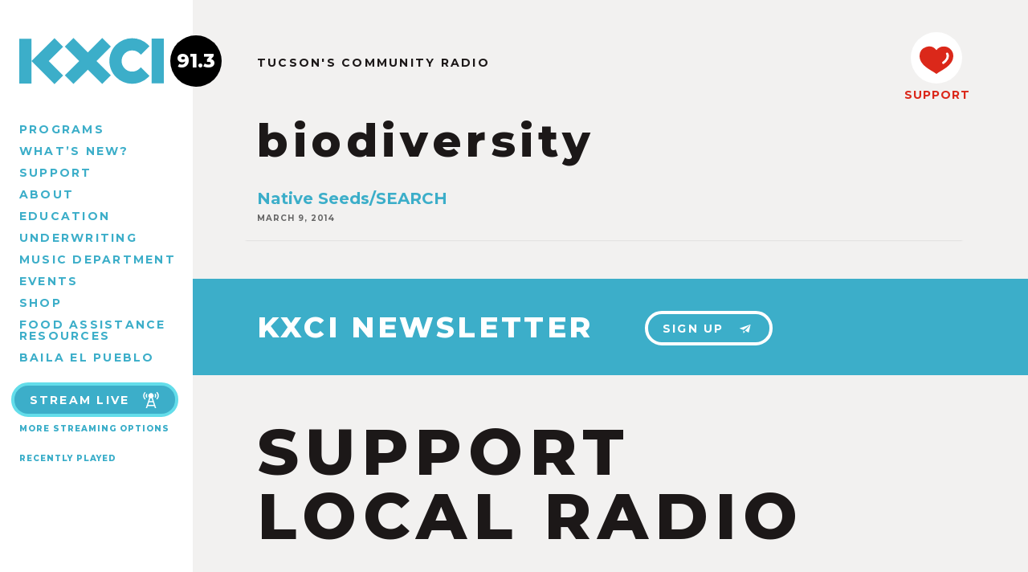

--- FILE ---
content_type: text/html; charset=UTF-8
request_url: https://kxci.org/tag/biodiversity/
body_size: 6687
content:
<!doctype html>
<html dir="ltr" lang="en-US">

<head>
	<meta charset="utf-8" />
	<meta http-equiv="x-ua-Compatible" content="ie=edge">
	<meta name="viewport" content="width=device-width, initial-scale=1, shrink-to-fit=no">
	
	<title>biodiversity / KXCI</title>
	
	

<link rel="apple-touch-icon" sizes="57x57" href="https://kxci.org/wp-content/themes/kxci-2017/assets/img/favicons/apple-icon-57x57.png">
<link rel="apple-touch-icon" sizes="60x60" href="https://kxci.org/wp-content/themes/kxci-2017/assets/img/favicons/apple-icon-60x60.png">
<link rel="apple-touch-icon" sizes="72x72" href="https://kxci.org/wp-content/themes/kxci-2017/assets/img/favicons/apple-icon-72x72.png">
<link rel="apple-touch-icon" sizes="76x76" href="https://kxci.org/wp-content/themes/kxci-2017/assets/img/favicons/apple-icon-76x76.png">
<link rel="apple-touch-icon" sizes="114x114" href="https://kxci.org/wp-content/themes/kxci-2017/assets/img/favicons/apple-icon-114x114.png">
<link rel="apple-touch-icon" sizes="120x120" href="https://kxci.org/wp-content/themes/kxci-2017/assets/img/favicons/apple-icon-120x120.png">
<link rel="apple-touch-icon" sizes="144x144" href="https://kxci.org/wp-content/themes/kxci-2017/assets/img/favicons/apple-icon-144x144.png">
<link rel="apple-touch-icon" sizes="152x152" href="https://kxci.org/wp-content/themes/kxci-2017/assets/img/favicons/apple-icon-152x152.png">
<link rel="apple-touch-icon" sizes="180x180" href="https://kxci.org/wp-content/themes/kxci-2017/assets/img/favicons/apple-icon-180x180.png">
<link rel="icon" type="image/png" sizes="192x192"  href="https://kxci.org/wp-content/themes/kxci-2017/assets/img/favicons/android-icon-192x192.png">
<link rel="icon" type="image/png" sizes="32x32" href="https://kxci.org/wp-content/themes/kxci-2017/assets/img/favicons/favicon-32x32.png">
<link rel="icon" type="image/png" sizes="96x96" href="https://kxci.org/wp-content/themes/kxci-2017/assets/img/favicons/favicon-96x96.png">
<link rel="icon" type="image/png" sizes="16x16" href="https://kxci.org/wp-content/themes/kxci-2017/assets/img/favicons/favicon-16x16.png">
<link rel="manifest" href="https://kxci.org/wp-content/themes/kxci-2017/assets/img/favicons/manifest.json">
<meta name="msapplication-TileColor" content="#1c1818">
<meta name="msapplication-TileImage" content="https://kxci.org/wp-content/themes/kxci-2017/assets/img/favicons/ms-icon-144x144.png">
<meta name="theme-color" content="#1c1818">

<meta name="author" content="KXCI" />
<meta name="twitter:site" content="@GreatMusic">
<meta property="place:location:latitude" content="32.242426">
<meta property="place:location:longitude" content="-110.843248">
<meta property="og:street_address" content="220 S 4th Avenue" />
<meta property="og:locality" content="Tucson" />
<meta property="og:region" content="AZ" />
<meta property="og:postal_code" content="85701" />
<meta property="og:country-name" content="USA">
<meta property="og:phone_number" content="+1-520-623-1000" />
    
    <meta name='robots' content='max-image-preview:large' />
	<style>img:is([sizes="auto" i], [sizes^="auto," i]) { contain-intrinsic-size: 3000px 1500px }</style>
	<meta name="robots" content="index,follow">
<link rel="canonical" href="https://kxci.org/tag/biodiversity/">
<meta property="og:locale" content="en_US">
<meta property="og:type" content="object">
<meta property="og:title" content="biodiversity, KXCI">
<meta property="og:url" content="https://kxci.org/tag/biodiversity/">
<meta property="og:site_name" name="copyright" content="KXCI">
<meta name="twitter:card" content="summary">
<meta name="twitter:title" content="biodiversity, KXCI">
<link rel='stylesheet' id='wp-block-library-css' href='https://kxci.org/wp-includes/css/dist/block-library/style.min.css' type='text/css' media='all' />
<style id='classic-theme-styles-inline-css' type='text/css'>
/*! This file is auto-generated */
.wp-block-button__link{color:#fff;background-color:#32373c;border-radius:9999px;box-shadow:none;text-decoration:none;padding:calc(.667em + 2px) calc(1.333em + 2px);font-size:1.125em}.wp-block-file__button{background:#32373c;color:#fff;text-decoration:none}
</style>
<style id='dovetail-podcasts-player-mute-button-style-inline-css' type='text/css'>


</style>
<style id='dovetail-podcasts-player-play-button-style-inline-css' type='text/css'>


</style>
<style id='dovetail-podcasts-player-player-style-inline-css' type='text/css'>
.wp-block-dovetail-podcasts-player-player{box-sizing:border-box;display:block}:where(.wp-site-blocks) .wp-block-dovetail-podcasts-player-player :is(:focus),:where(.wp-site-blocks) .wp-block-dovetail-podcasts-player-player:focus{outline:none}

</style>
<style id='dovetail-podcasts-player-progress-bar-style-inline-css' type='text/css'>


</style>
<style id='dovetail-podcasts-player-time-current-style-inline-css' type='text/css'>


</style>
<style id='dovetail-podcasts-player-time-display-style-inline-css' type='text/css'>


</style>
<style id='dovetail-podcasts-player-time-duration-style-inline-css' type='text/css'>


</style>
<style id='dovetail-podcasts-player-volume-controls-style-inline-css' type='text/css'>


</style>
<style id='dovetail-podcasts-player-volume-slider-style-inline-css' type='text/css'>


</style>
<style id='global-styles-inline-css' type='text/css'>
:root{--wp--preset--aspect-ratio--square: 1;--wp--preset--aspect-ratio--4-3: 4/3;--wp--preset--aspect-ratio--3-4: 3/4;--wp--preset--aspect-ratio--3-2: 3/2;--wp--preset--aspect-ratio--2-3: 2/3;--wp--preset--aspect-ratio--16-9: 16/9;--wp--preset--aspect-ratio--9-16: 9/16;--wp--preset--color--black: #000000;--wp--preset--color--cyan-bluish-gray: #abb8c3;--wp--preset--color--white: #ffffff;--wp--preset--color--pale-pink: #f78da7;--wp--preset--color--vivid-red: #cf2e2e;--wp--preset--color--luminous-vivid-orange: #ff6900;--wp--preset--color--luminous-vivid-amber: #fcb900;--wp--preset--color--light-green-cyan: #7bdcb5;--wp--preset--color--vivid-green-cyan: #00d084;--wp--preset--color--pale-cyan-blue: #8ed1fc;--wp--preset--color--vivid-cyan-blue: #0693e3;--wp--preset--color--vivid-purple: #9b51e0;--wp--preset--gradient--vivid-cyan-blue-to-vivid-purple: linear-gradient(135deg,rgba(6,147,227,1) 0%,rgb(155,81,224) 100%);--wp--preset--gradient--light-green-cyan-to-vivid-green-cyan: linear-gradient(135deg,rgb(122,220,180) 0%,rgb(0,208,130) 100%);--wp--preset--gradient--luminous-vivid-amber-to-luminous-vivid-orange: linear-gradient(135deg,rgba(252,185,0,1) 0%,rgba(255,105,0,1) 100%);--wp--preset--gradient--luminous-vivid-orange-to-vivid-red: linear-gradient(135deg,rgba(255,105,0,1) 0%,rgb(207,46,46) 100%);--wp--preset--gradient--very-light-gray-to-cyan-bluish-gray: linear-gradient(135deg,rgb(238,238,238) 0%,rgb(169,184,195) 100%);--wp--preset--gradient--cool-to-warm-spectrum: linear-gradient(135deg,rgb(74,234,220) 0%,rgb(151,120,209) 20%,rgb(207,42,186) 40%,rgb(238,44,130) 60%,rgb(251,105,98) 80%,rgb(254,248,76) 100%);--wp--preset--gradient--blush-light-purple: linear-gradient(135deg,rgb(255,206,236) 0%,rgb(152,150,240) 100%);--wp--preset--gradient--blush-bordeaux: linear-gradient(135deg,rgb(254,205,165) 0%,rgb(254,45,45) 50%,rgb(107,0,62) 100%);--wp--preset--gradient--luminous-dusk: linear-gradient(135deg,rgb(255,203,112) 0%,rgb(199,81,192) 50%,rgb(65,88,208) 100%);--wp--preset--gradient--pale-ocean: linear-gradient(135deg,rgb(255,245,203) 0%,rgb(182,227,212) 50%,rgb(51,167,181) 100%);--wp--preset--gradient--electric-grass: linear-gradient(135deg,rgb(202,248,128) 0%,rgb(113,206,126) 100%);--wp--preset--gradient--midnight: linear-gradient(135deg,rgb(2,3,129) 0%,rgb(40,116,252) 100%);--wp--preset--font-size--small: 13px;--wp--preset--font-size--medium: 20px;--wp--preset--font-size--large: 36px;--wp--preset--font-size--x-large: 42px;--wp--preset--spacing--20: 0.44rem;--wp--preset--spacing--30: 0.67rem;--wp--preset--spacing--40: 1rem;--wp--preset--spacing--50: 1.5rem;--wp--preset--spacing--60: 2.25rem;--wp--preset--spacing--70: 3.38rem;--wp--preset--spacing--80: 5.06rem;--wp--preset--shadow--natural: 6px 6px 9px rgba(0, 0, 0, 0.2);--wp--preset--shadow--deep: 12px 12px 50px rgba(0, 0, 0, 0.4);--wp--preset--shadow--sharp: 6px 6px 0px rgba(0, 0, 0, 0.2);--wp--preset--shadow--outlined: 6px 6px 0px -3px rgba(255, 255, 255, 1), 6px 6px rgba(0, 0, 0, 1);--wp--preset--shadow--crisp: 6px 6px 0px rgba(0, 0, 0, 1);}:where(.is-layout-flex){gap: 0.5em;}:where(.is-layout-grid){gap: 0.5em;}body .is-layout-flex{display: flex;}.is-layout-flex{flex-wrap: wrap;align-items: center;}.is-layout-flex > :is(*, div){margin: 0;}body .is-layout-grid{display: grid;}.is-layout-grid > :is(*, div){margin: 0;}:where(.wp-block-columns.is-layout-flex){gap: 2em;}:where(.wp-block-columns.is-layout-grid){gap: 2em;}:where(.wp-block-post-template.is-layout-flex){gap: 1.25em;}:where(.wp-block-post-template.is-layout-grid){gap: 1.25em;}.has-black-color{color: var(--wp--preset--color--black) !important;}.has-cyan-bluish-gray-color{color: var(--wp--preset--color--cyan-bluish-gray) !important;}.has-white-color{color: var(--wp--preset--color--white) !important;}.has-pale-pink-color{color: var(--wp--preset--color--pale-pink) !important;}.has-vivid-red-color{color: var(--wp--preset--color--vivid-red) !important;}.has-luminous-vivid-orange-color{color: var(--wp--preset--color--luminous-vivid-orange) !important;}.has-luminous-vivid-amber-color{color: var(--wp--preset--color--luminous-vivid-amber) !important;}.has-light-green-cyan-color{color: var(--wp--preset--color--light-green-cyan) !important;}.has-vivid-green-cyan-color{color: var(--wp--preset--color--vivid-green-cyan) !important;}.has-pale-cyan-blue-color{color: var(--wp--preset--color--pale-cyan-blue) !important;}.has-vivid-cyan-blue-color{color: var(--wp--preset--color--vivid-cyan-blue) !important;}.has-vivid-purple-color{color: var(--wp--preset--color--vivid-purple) !important;}.has-black-background-color{background-color: var(--wp--preset--color--black) !important;}.has-cyan-bluish-gray-background-color{background-color: var(--wp--preset--color--cyan-bluish-gray) !important;}.has-white-background-color{background-color: var(--wp--preset--color--white) !important;}.has-pale-pink-background-color{background-color: var(--wp--preset--color--pale-pink) !important;}.has-vivid-red-background-color{background-color: var(--wp--preset--color--vivid-red) !important;}.has-luminous-vivid-orange-background-color{background-color: var(--wp--preset--color--luminous-vivid-orange) !important;}.has-luminous-vivid-amber-background-color{background-color: var(--wp--preset--color--luminous-vivid-amber) !important;}.has-light-green-cyan-background-color{background-color: var(--wp--preset--color--light-green-cyan) !important;}.has-vivid-green-cyan-background-color{background-color: var(--wp--preset--color--vivid-green-cyan) !important;}.has-pale-cyan-blue-background-color{background-color: var(--wp--preset--color--pale-cyan-blue) !important;}.has-vivid-cyan-blue-background-color{background-color: var(--wp--preset--color--vivid-cyan-blue) !important;}.has-vivid-purple-background-color{background-color: var(--wp--preset--color--vivid-purple) !important;}.has-black-border-color{border-color: var(--wp--preset--color--black) !important;}.has-cyan-bluish-gray-border-color{border-color: var(--wp--preset--color--cyan-bluish-gray) !important;}.has-white-border-color{border-color: var(--wp--preset--color--white) !important;}.has-pale-pink-border-color{border-color: var(--wp--preset--color--pale-pink) !important;}.has-vivid-red-border-color{border-color: var(--wp--preset--color--vivid-red) !important;}.has-luminous-vivid-orange-border-color{border-color: var(--wp--preset--color--luminous-vivid-orange) !important;}.has-luminous-vivid-amber-border-color{border-color: var(--wp--preset--color--luminous-vivid-amber) !important;}.has-light-green-cyan-border-color{border-color: var(--wp--preset--color--light-green-cyan) !important;}.has-vivid-green-cyan-border-color{border-color: var(--wp--preset--color--vivid-green-cyan) !important;}.has-pale-cyan-blue-border-color{border-color: var(--wp--preset--color--pale-cyan-blue) !important;}.has-vivid-cyan-blue-border-color{border-color: var(--wp--preset--color--vivid-cyan-blue) !important;}.has-vivid-purple-border-color{border-color: var(--wp--preset--color--vivid-purple) !important;}.has-vivid-cyan-blue-to-vivid-purple-gradient-background{background: var(--wp--preset--gradient--vivid-cyan-blue-to-vivid-purple) !important;}.has-light-green-cyan-to-vivid-green-cyan-gradient-background{background: var(--wp--preset--gradient--light-green-cyan-to-vivid-green-cyan) !important;}.has-luminous-vivid-amber-to-luminous-vivid-orange-gradient-background{background: var(--wp--preset--gradient--luminous-vivid-amber-to-luminous-vivid-orange) !important;}.has-luminous-vivid-orange-to-vivid-red-gradient-background{background: var(--wp--preset--gradient--luminous-vivid-orange-to-vivid-red) !important;}.has-very-light-gray-to-cyan-bluish-gray-gradient-background{background: var(--wp--preset--gradient--very-light-gray-to-cyan-bluish-gray) !important;}.has-cool-to-warm-spectrum-gradient-background{background: var(--wp--preset--gradient--cool-to-warm-spectrum) !important;}.has-blush-light-purple-gradient-background{background: var(--wp--preset--gradient--blush-light-purple) !important;}.has-blush-bordeaux-gradient-background{background: var(--wp--preset--gradient--blush-bordeaux) !important;}.has-luminous-dusk-gradient-background{background: var(--wp--preset--gradient--luminous-dusk) !important;}.has-pale-ocean-gradient-background{background: var(--wp--preset--gradient--pale-ocean) !important;}.has-electric-grass-gradient-background{background: var(--wp--preset--gradient--electric-grass) !important;}.has-midnight-gradient-background{background: var(--wp--preset--gradient--midnight) !important;}.has-small-font-size{font-size: var(--wp--preset--font-size--small) !important;}.has-medium-font-size{font-size: var(--wp--preset--font-size--medium) !important;}.has-large-font-size{font-size: var(--wp--preset--font-size--large) !important;}.has-x-large-font-size{font-size: var(--wp--preset--font-size--x-large) !important;}
:where(.wp-block-post-template.is-layout-flex){gap: 1.25em;}:where(.wp-block-post-template.is-layout-grid){gap: 1.25em;}
:where(.wp-block-columns.is-layout-flex){gap: 2em;}:where(.wp-block-columns.is-layout-grid){gap: 2em;}
:root :where(.wp-block-pullquote){font-size: 1.5em;line-height: 1.6;}
</style>
<style id='woocommerce-inline-inline-css' type='text/css'>
.woocommerce form .form-row .required { visibility: visible; }
</style>
<link rel='stylesheet' id='theme-styles-css' href='https://kxci.org/wp-content/themes/kxci-2017/assets/css/style.css?v=1757101845' type='text/css' media='all' />
<script type="text/javascript" src="https://kxci.org/wp-includes/js/jquery/jquery.min.js" id="jquery-core-js"></script>
<script type="text/javascript" src="https://kxci.org/wp-includes/js/jquery/jquery-migrate.min.js" id="jquery-migrate-js"></script>

<link rel="alternate" type="application/rss+xml" title="Podcast RSS feed" href="https://kxci.org/feed/podcast" />

	<noscript><style>.woocommerce-product-gallery{ opacity: 1 !important; }</style></noscript>
			<style type="text/css" id="wp-custom-css">
			.main-nav li {
	line-height: 1;
	margin-bottom: 6px;
}

@media screen and (min-width: 64em) {
.main-nav  {
	padding-right: 0;
	width: 220px;
}
}		</style>
		
<!--[if lt IE 9]>
	<link rel="stylesheet" href="https://kxci.org/wp-content/themes/kxci-2017/assets/css/ie.css" type="text/css" media="all" />
	<script type="text/javascript" src="//html5shim.googlecode.com/svn/trunk/html5.js"></script>
<![endif]-->

</head>

<body class="archive tag tag-biodiversity tag-71 wp-theme-kxci-2017 theme-kxci-2017 woocommerce-no-js">
<script>//var body = document.querySelector('body'); body.classList.add('loadingHidden');</script>
<script>
(function(i,s,o,g,r,a,m){i['GoogleAnalyticsObject']=r;i[r]=i[r]||function(){
(i[r].q=i[r].q||[]).push(arguments)},i[r].l=1*new Date();a=s.createElement(o),
m=s.getElementsByTagName(o)[0];a.async=1;a.src=g;m.parentNode.insertBefore(a,m)
})(window,document,'script','https://www.google-analytics.com/analytics.js','ga');
ga('create', 'UA-43968777-1', 'auto');
ga('send', 'pageview');
</script>
<a class="content-skip screen-reader-text" href="#content">Skip to Content</a>

<header class="header cf notHome">
	
	<div class="sideContainer">
			
		<nav class="desktopMenu">
		<ul id="menu-main-menu" class="main-nav"><li id="menu-item-9" class="menu-item menu-item-type-post_type menu-item-object-page menu-item-9"><a href="https://kxci.org/programs/">Programs</a></li>
<li id="menu-item-8" class="menu-item menu-item-type-post_type menu-item-object-page current_page_parent menu-item-8"><a href="https://kxci.org/news/">What’s New?</a></li>
<li id="menu-item-43" class="menu-item menu-item-type-post_type menu-item-object-page menu-item-43"><a href="https://kxci.org/support/">Support</a></li>
<li id="menu-item-44" class="menu-item menu-item-type-post_type menu-item-object-page menu-item-44"><a href="https://kxci.org/about/">About</a></li>
<li id="menu-item-52533" class="menu-item menu-item-type-post_type menu-item-object-page menu-item-52533"><a href="https://kxci.org/education/">Education</a></li>
<li id="menu-item-68248" class="menu-item menu-item-type-post_type menu-item-object-page menu-item-68248"><a href="https://kxci.org/support/underwriting/">Underwriting</a></li>
<li id="menu-item-78540" class="menu-item menu-item-type-post_type menu-item-object-page menu-item-78540"><a href="https://kxci.org/about/music-department/">Music Department</a></li>
<li id="menu-item-11" class="menu-item menu-item-type-custom menu-item-object-custom menu-item-11"><a href="/events/">Events</a></li>
<li id="menu-item-68671" class="menu-item menu-item-type-post_type menu-item-object-page menu-item-68671"><a href="https://kxci.org/home/shop/">Shop</a></li>
<li id="menu-item-85981" class="menu-item menu-item-type-post_type menu-item-object-post menu-item-85981"><a href="https://kxci.org/2025/11/food-assistance-resources/">Food Assistance Resources</a></li>
<li id="menu-item-86903" class="menu-item menu-item-type-post_type menu-item-object-page menu-item-86903"><a href="https://kxci.org/baila-el-pueblo-a-desert-music-festival/">BAILA EL PUEBLO</a></li>
</ul>		</nav>
		
		<div class="nowPlaying">

	<a class="buttonOutline" onClick="window.open('http://www.radiorethink.com/tuner/?stationCode=kxci','kxci','resizable,scrollbars=1,height=800,width=425'); return false;">
		Stream Live
		<svg><use xlink:href="https://kxci.org/wp-content/themes/kxci-2017/assets/icons/icons.svg#tower"></use></svg>
	</a>
	<br><a class="h5" href="/about/streaming/">More Streaming Options</a>
	
	
	<div class="currentProgram">
<!-- 		<h5>ON AIR</h5> -->
		
		<!-- 			<h4 id="currentProgramName">&mdash;</h4> -->
				
	</div>


	<span class="mobileShowPlaylist h5">Recently Played</span>
	
	<div class="wps-playlist-items">
		<style>
		.current-show h3,
		.current-playlist h3 {
			font-size: 10px;
			font-weight: 800;
			letter-spacing: 1px;
			text-transform: uppercase;
			margin: 20px 0 6px 0;
		}
		.show-title,
		.playlist-title {
			margin: 0;
			color: #3caec9 !important;
		}
		
		.playlist-datetime {
			color: #888;
			font-size: 11px;
			font-style: italic;
		}
		.datetime-block,
		.show-djs,
		.show-category,
		.show-description,
		.playlist-description,
		.playlist-category {
			display: none;
		}
		.public-spins .spin-item {
			font-size: 12px;
			display: block;
			margin-top: 4px !important;
			padding-top: 4px !important;
			border-top: 1px solid #ddd;
			color: #888;
		}
		.public-spins .spin-text .artist,
		.public-spins .spin-text .release {
			color: black !important;
		}
		.public-spins .spin-time {
			font-size: 8px;
			display: block;
		}
		</style>
		<div class="spinitron-js-widget"
			data-station="KXCI" 
			data-action="current-playlist" 
			data-sharing="0"
			data-merch="0" 
			data-cover="0" 
			data-player="0">
		</div>
		<script async src="//spinitron.com/static/js/widget.js"></script>
		
		<a class="h5 fullPlaylist" target="_blank" href="https://spinitron.com/KXCI/">
			View Full Playlist 
			<svg><use xlink:href="https://kxci.org/wp-content/themes/kxci-2017/assets/icons/icons.svg#external-link"></use></svg>
		</a>
	</div>
	
</div>		
	</div>

	<h5 id="menuToggle">
		MENU
		<svg class="open"><use xlink:href="https://kxci.org/wp-content/themes/kxci-2017/assets/icons/icons.svg#menu"></use></svg>
		<svg class="close"><use xlink:href="https://kxci.org/wp-content/themes/kxci-2017/assets/icons/icons.svg#close"></use></svg>
	</h5>
	<div id="logo">
		<a href="https://kxci.org" title="Home">
			<svg class="kxciLogo"><use xlink:href="https://kxci.org/wp-content/themes/kxci-2017/assets/icons/icons.svg#kxci"></use></svg>
			<span class="digits">
				<span class="station">91.3</span>
				<svg class="arrowRight"><use xlink:href="https://kxci.org/wp-content/themes/kxci-2017/assets/icons/icons.svg#arrow-right"></use></svg>
			</span>
		</a>
	</div>
	
		
	<a href="/support/membership/" id="stickyDonate">
		<span class="circle"><svg><use xlink:href="https://kxci.org/wp-content/themes/kxci-2017/assets/icons/icons.svg#heart"></use></svg></span>
		SUPPORT
	</a>
	
	<div class="mobileMenu">
	<ul id="menu-main-menu-1" class="main-nav"><li class="menu-item menu-item-type-post_type menu-item-object-page menu-item-9"><a href="https://kxci.org/programs/">Programs</a></li>
<li class="menu-item menu-item-type-post_type menu-item-object-page current_page_parent menu-item-8"><a href="https://kxci.org/news/">What’s New?</a></li>
<li class="menu-item menu-item-type-post_type menu-item-object-page menu-item-43"><a href="https://kxci.org/support/">Support</a></li>
<li class="menu-item menu-item-type-post_type menu-item-object-page menu-item-44"><a href="https://kxci.org/about/">About</a></li>
<li class="menu-item menu-item-type-post_type menu-item-object-page menu-item-52533"><a href="https://kxci.org/education/">Education</a></li>
<li class="menu-item menu-item-type-post_type menu-item-object-page menu-item-68248"><a href="https://kxci.org/support/underwriting/">Underwriting</a></li>
<li class="menu-item menu-item-type-post_type menu-item-object-page menu-item-78540"><a href="https://kxci.org/about/music-department/">Music Department</a></li>
<li class="menu-item menu-item-type-custom menu-item-object-custom menu-item-11"><a href="/events/">Events</a></li>
<li class="menu-item menu-item-type-post_type menu-item-object-page menu-item-68671"><a href="https://kxci.org/home/shop/">Shop</a></li>
<li class="menu-item menu-item-type-post_type menu-item-object-post menu-item-85981"><a href="https://kxci.org/2025/11/food-assistance-resources/">Food Assistance Resources</a></li>
<li class="menu-item menu-item-type-post_type menu-item-object-page menu-item-86903"><a href="https://kxci.org/baila-el-pueblo-a-desert-music-festival/">BAILA EL PUEBLO</a></li>
</ul>	</div>

</header>
	
<div id="container">

<div class="noBanner">
	<h4 class="topBannerTitle">Tucson's Community Radio</h4>
	<div class="bannerContent">
		<h1>
			biodiversity		</h1>
	</div>
	
	

<a href="/support/membership/" class="bannerDonate">
	<span class="circle"><svg><use xlink:href="https://kxci.org/wp-content/themes/kxci-2017/assets/icons/icons.svg#heart"></use></svg></span>
	SUPPORT
</a>


	
</div>


<div id="content">
	<div class="wrap">
		<section class="newsList">
			<a class="newsItem" href="https://kxci.org/podcast/native-seedssearch/">
	
		
	<h3>Native Seeds/SEARCH</h3>
	<h5>March 9, 2014</h5>
</a>			<br /><br />
		</section>
						
				
	</div>

</div>

<div class="newsletterBlock">
	<h2>KXCI NEWSLETTER</h2>
	<a class="buttonWhite" href="/newsletter/">
		Sign Up
		<svg><use xlink:href="https://kxci.org/wp-content/themes/kxci-2017/assets/icons/icons.svg#email"></use></svg>
	</a>
</div>

<section class="supportBlock wrap">
	<h1 class="huge">SUPPORT<BR />LOCAL RADIO</h1>
	<a href="/support/" class="buttonOrange">
		<svg><use xlink:href="https://kxci.org/wp-content/themes/kxci-2017/assets/icons/icons.svg#heart"></use></svg>
		SUPPORT
	</a>
	<a class="socialLink" target="_blank" href="https://www.youtube.com/user/KXCIvideo">
		<svg><use xlink:href="https://kxci.org/wp-content/themes/kxci-2017/assets/icons/icons.svg#youtube"></use></svg>
	</a>
	<a class="socialLink" target="_blank" href="https://www.instagram.com/kxcitucson/">
		<svg><use xlink:href="https://kxci.org/wp-content/themes/kxci-2017/assets/icons/icons.svg#instagram"></use></svg>
	</a>
	<a class="socialLink" target="_blank" href="https://www.facebook.com/KXCITucson">
		<svg><use xlink:href="https://kxci.org/wp-content/themes/kxci-2017/assets/icons/icons.svg#facebook"></use></svg>
	</a>
	<a class="socialLink" target="_blank" href="https://www.linkedin.com/company/kxci-community-radio-91.3-fm">
		<svg><use xlink:href="https://kxci.org/wp-content/themes/kxci-2017/assets/icons/icons.svg#linkedin"></use></svg>
	</a>
</section>

<footer class="wrap">
	<ul id="menu-main-menu-2" class="footerLinks"><li class="menu-item menu-item-type-post_type menu-item-object-page menu-item-9"><a href="https://kxci.org/programs/">Programs</a></li>
<li class="menu-item menu-item-type-post_type menu-item-object-page current_page_parent menu-item-8"><a href="https://kxci.org/news/">What’s New?</a></li>
<li class="menu-item menu-item-type-post_type menu-item-object-page menu-item-43"><a href="https://kxci.org/support/">Support</a></li>
<li class="menu-item menu-item-type-post_type menu-item-object-page menu-item-44"><a href="https://kxci.org/about/">About</a></li>
<li class="menu-item menu-item-type-post_type menu-item-object-page menu-item-52533"><a href="https://kxci.org/education/">Education</a></li>
<li class="menu-item menu-item-type-post_type menu-item-object-page menu-item-68248"><a href="https://kxci.org/support/underwriting/">Underwriting</a></li>
<li class="menu-item menu-item-type-post_type menu-item-object-page menu-item-78540"><a href="https://kxci.org/about/music-department/">Music Department</a></li>
<li class="menu-item menu-item-type-custom menu-item-object-custom menu-item-11"><a href="/events/">Events</a></li>
<li class="menu-item menu-item-type-post_type menu-item-object-page menu-item-68671"><a href="https://kxci.org/home/shop/">Shop</a></li>
<li class="menu-item menu-item-type-post_type menu-item-object-post menu-item-85981"><a href="https://kxci.org/2025/11/food-assistance-resources/">Food Assistance Resources</a></li>
<li class="menu-item menu-item-type-post_type menu-item-object-page menu-item-86903"><a href="https://kxci.org/baila-el-pueblo-a-desert-music-festival/">BAILA EL PUEBLO</a></li>
</ul>
	<div class="searchForm">
<form role="search" method="get" action="https://kxci.org/">
        <label>
            <span class="screen-reader-text">Search for:</span>
            <input type="search" class="searchField" placeholder="Search Site&hellip;" value="" name="s" />
        </label>
        <input type="submit" class="button" value="Search" />
    </form>
</div>
	<p class="copyright">
		<a class="feedback" href="/feedback/">Give us Feedback</a>

		<span class="address"><b>(520) 623-1000</b> &nbsp; &nbsp; 220 S 4th Ave, Tucson, AZ 85701</span>
		&copy;2026 KXCI Community Radio. <a href="/privacy-policy/">Privacy Policy</a> <a href="https://creativeslice.com">Website by Creative Slice</a>
	</p>
</footer>


</div>
<script type="speculationrules">
{"prefetch":[{"source":"document","where":{"and":[{"href_matches":"\/*"},{"not":{"href_matches":["\/wp-*.php","\/wp-admin\/*","\/wp-content\/uploads\/*","\/wp-content\/*","\/wp-content\/plugins\/*","\/wp-content\/themes\/kxci-2017\/*","\/*\\?(.+)"]}},{"not":{"selector_matches":"a[rel~=\"nofollow\"]"}},{"not":{"selector_matches":".no-prefetch, .no-prefetch a"}}]},"eagerness":"conservative"}]}
</script>
	<script type='text/javascript'>
		(function () {
			var c = document.body.className;
			c = c.replace(/woocommerce-no-js/, 'woocommerce-js');
			document.body.className = c;
		})();
	</script>
	<link rel='stylesheet' id='wc-square-cart-checkout-block-css' href='https://kxci.org/wp-content/plugins/woocommerce-square/build/assets/frontend/wc-square-cart-checkout-blocks.css' type='text/css' media='all' />
<link rel='stylesheet' id='wc-blocks-style-css' href='https://kxci.org/wp-content/plugins/woocommerce/assets/client/blocks/wc-blocks.css' type='text/css' media='all' />
<script type="text/javascript" src="https://kxci.org/wp-content/plugins/woocommerce-table-rate-shipping/assets/js/frontend-checkout.min.js" id="woocommerce_shipping_table_rate_checkout-js"></script>
<script type="text/javascript" src="https://kxci.org/wp-content/plugins/woocommerce/assets/js/sourcebuster/sourcebuster.min.js" id="sourcebuster-js-js"></script>
<script type="text/javascript" id="wc-order-attribution-js-extra">
/* <![CDATA[ */
var wc_order_attribution = {"params":{"lifetime":1.0e-5,"session":30,"base64":false,"ajaxurl":"https:\/\/kxci.org\/wp-admin\/admin-ajax.php","prefix":"wc_order_attribution_","allowTracking":true},"fields":{"source_type":"current.typ","referrer":"current_add.rf","utm_campaign":"current.cmp","utm_source":"current.src","utm_medium":"current.mdm","utm_content":"current.cnt","utm_id":"current.id","utm_term":"current.trm","utm_source_platform":"current.plt","utm_creative_format":"current.fmt","utm_marketing_tactic":"current.tct","session_entry":"current_add.ep","session_start_time":"current_add.fd","session_pages":"session.pgs","session_count":"udata.vst","user_agent":"udata.uag"}};
/* ]]> */
</script>
<script type="text/javascript" src="https://kxci.org/wp-content/plugins/woocommerce/assets/js/frontend/order-attribution.min.js" id="wc-order-attribution-js"></script>
<script type="text/javascript" id="egg-js-js-extra">
/* <![CDATA[ */
var egg = {"ajaxurl":"https:\/\/kxci.org\/wp-admin\/admin-ajax.php"};
/* ]]> */
</script>
<script type="text/javascript" src="https://kxci.org/wp-content/themes/kxci-2017/assets/js/scripts.js?v=1757100502" id="egg-js-js"></script>


<!-- <script src="//spinitron.com/js/npwidget.js"></script> -->

<script defer src="https://static.cloudflareinsights.com/beacon.min.js/vcd15cbe7772f49c399c6a5babf22c1241717689176015" integrity="sha512-ZpsOmlRQV6y907TI0dKBHq9Md29nnaEIPlkf84rnaERnq6zvWvPUqr2ft8M1aS28oN72PdrCzSjY4U6VaAw1EQ==" data-cf-beacon='{"version":"2024.11.0","token":"79619c9240614afeb2938bbc67f55c1c","r":1,"server_timing":{"name":{"cfCacheStatus":true,"cfEdge":true,"cfExtPri":true,"cfL4":true,"cfOrigin":true,"cfSpeedBrain":true},"location_startswith":null}}' crossorigin="anonymous"></script>
</body>
</html>
